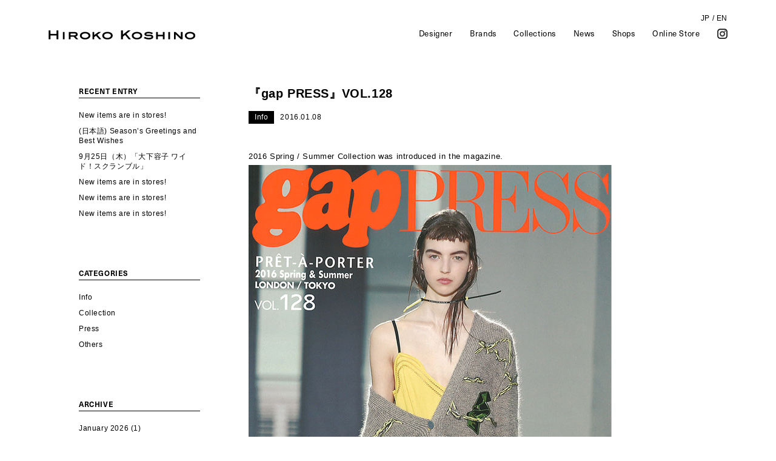

--- FILE ---
content_type: text/html; charset=UTF-8
request_url: https://www.hirokokoshino.com/en/579/
body_size: 4726
content:
<!DOCTYPE html>
<html lang="en-US" class="no-js no-svg">
<head>
<meta charset="UTF-8">
<meta name="viewport" content="width=device-width, initial-scale=1">

<script>(function(html){html.className = html.className.replace(/\bno-js\b/,'js')})(document.documentElement);</script>
<title>『gap PRESS』VOL.128 &#8211; HIROKO KOSHINO / ヒロココシノ公式ブランドサイト</title>
<meta name='robots' content='max-image-preview:large' />
<link rel="alternate" type="application/rss+xml" title="HIROKO KOSHINO / ヒロココシノ公式ブランドサイト &raquo; Feed" href="https://www.hirokokoshino.com/en/feed/" />
<link rel="alternate" type="application/rss+xml" title="HIROKO KOSHINO / ヒロココシノ公式ブランドサイト &raquo; Comments Feed" href="https://www.hirokokoshino.com/en/comments/feed/" />
<style id='classic-theme-styles-inline-css' type='text/css'>
/*! This file is auto-generated */
.wp-block-button__link{color:#fff;background-color:#32373c;border-radius:9999px;box-shadow:none;text-decoration:none;padding:calc(.667em + 2px) calc(1.333em + 2px);font-size:1.125em}.wp-block-file__button{background:#32373c;color:#fff;text-decoration:none}
</style>
<link rel="canonical" href="https://www.hirokokoshino.com/en/579/" />
<link rel='shortlink' href='https://www.hirokokoshino.com/en/?p=579' />
<style>
.qtranxs_flag_ja {background-image: url(https://www.hirokokoshino.com/_wp/wp-content/plugins/qtranslate-xt-master/flags/jp.png); background-repeat: no-repeat;}
.qtranxs_flag_en {background-image: url(https://www.hirokokoshino.com/_wp/wp-content/plugins/qtranslate-xt-master/flags/gb.png); background-repeat: no-repeat;}
</style>
<link hreflang="ja" href="https://www.hirokokoshino.com/ja/579/" rel="alternate" />
<link hreflang="en" href="https://www.hirokokoshino.com/en/579/" rel="alternate" />
<link hreflang="x-default" href="https://www.hirokokoshino.com/579/" rel="alternate" />
<meta name="generator" content="qTranslate-XT 3.16.0.dev.0" />
<link rel="pingback" href="https://www.hirokokoshino.com/_wp/xmlrpc.php">

<link href="https://www.hirokokoshino.com/_wp/wp-content/themes/hirokokoshino2019/js/videojs/video-js.min.css" rel="stylesheet">
<script src="https://www.hirokokoshino.com/_wp/wp-content/themes/hirokokoshino2019/js/videojs/video.min.js"></script>

<link rel="stylesheet" href="https://use.typekit.net/wal6slo.css">
<link rel="stylesheet" href="https://www.hirokokoshino.com/_wp/wp-content/themes/hirokokoshino2019/js/magnific/magnific-popup.css"/>
<link rel="stylesheet" href="https://www.hirokokoshino.com/_wp/wp-content/themes/hirokokoshino2019/js/slick/slick.css" type="text/css" />
<link rel="stylesheet" href="https://www.hirokokoshino.com/_wp/wp-content/themes/hirokokoshino2019/js/slick/slick-theme.css" type="text/css" />
<link rel="stylesheet" type="text/css" href="https://www.hirokokoshino.com/_wp/wp-content/themes/hirokokoshino2019/css/sp.css" />
<link rel="stylesheet" type="text/css" href="https://www.hirokokoshino.com/_wp/wp-content/themes/hirokokoshino2019/css/stylesheet.css" />
<link rel="stylesheet" type="text/css" href="https://www.hirokokoshino.com/_wp/wp-content/themes/hirokokoshino2019/css/style.css?1768503911" />
<link rel="stylesheet" type="text/css" href="https://www.hirokokoshino.com/_wp/wp-content/themes/hirokokoshino2019/css/else.css?1768503911" />

<script src="https://www.hirokokoshino.com/_wp/wp-content/themes/hirokokoshino2019/js/lib/modernizr-custom.js" type="text/javascript"></script>
<script src="https://www.hirokokoshino.com/_wp/wp-content/themes/hirokokoshino2019/js/lib/jquery.min.js" type="text/javascript"></script>
<script src="https://www.hirokokoshino.com/_wp/wp-content/themes/hirokokoshino2019/js/lib/jquery.easing.1.3.js"></script>
<script src="https://www.hirokokoshino.com/_wp/wp-content/themes/hirokokoshino2019/js/lib/imagesloaded.pkgd.min.js"></script>
<script src="https://www.hirokokoshino.com/_wp/wp-content/themes/hirokokoshino2019/js/lib/jquery.tile.min.js"></script>
<script src="https://www.hirokokoshino.com/_wp/wp-content/themes/hirokokoshino2019/js/lib/image-scale.min.js"></script>
<script src="https://www.hirokokoshino.com/_wp/wp-content/themes/hirokokoshino2019/js/lib/jquery.scrollify.js"></script>
<script src="https://www.hirokokoshino.com/_wp/wp-content/themes/hirokokoshino2019/js/lib/jquery.styled-select-box.js"></script>

<script src="https://www.hirokokoshino.com/_wp/wp-content/themes/hirokokoshino2019/js/barba/barba.min.js" type="text/javascript"></script>
<script src="https://www.hirokokoshino.com/_wp/wp-content/themes/hirokokoshino2019/js/magnific/jquery.magnific-popup.min.js"></script>
<script src="https://www.hirokokoshino.com/_wp/wp-content/themes/hirokokoshino2019/js/slick/slick.min.js" type="text/javascript"></script>
<script src="https://www.hirokokoshino.com/_wp/wp-content/themes/hirokokoshino2019/js/common.js?1768503911"></script>
<script src="https://www.hirokokoshino.com/_wp/wp-content/themes/hirokokoshino2019/js/top.js"></script>

<!-- Google tag (gtag.js) --> 
<script async src="https://www.googletagmanager.com/gtag/js?id=G-8JHYZCK5V6"></script> 
<script> 
  window.dataLayer = window.dataLayer || []; 
  function gtag(){dataLayer.push(arguments);} 
  gtag('js', new Date()); 

  gtag('config', 'G-8JHYZCK5V6'); 
</script> 

<!--
<script>
  (function(i,s,o,g,r,a,m){i['GoogleAnalyticsObject']=r;i[r]=i[r]||function(){
  (i[r].q=i[r].q||[]).push(arguments)},i[r].l=1*new Date();a=s.createElement(o),
  m=s.getElementsByTagName(o)[0];a.async=1;a.src=g;m.parentNode.insertBefore(a,m)
  })(window,document,'script','//www.google-analytics.com/analytics.js','ga');

  ga('create', 'UA-45526711-1', 'hirokokoshino-tokyo.com');
  ga('require', 'displayfeatures');
  ga('send', 'pageview');

</script>
-->

<!-- Global site tag (gtag.js) - Google Analytics -->
<!--
<script async src="https://www.googletagmanager.com/gtag/js?id=UA-7238544-1"></script>
<script>
  window.dataLayer = window.dataLayer || [];
  function gtag(){dataLayer.push(arguments);}
  gtag('js', new Date());

  gtag('config', 'UA-7238544-1');
</script>
-->

</head>

<body class="post-template-default single single-post postid-579 single-format-standard enPage has-header-image has-sidebar colors-light">


<header class="">
	<div class="headerBox">
		<h1 id="logo"><a class="no-barba" href="https://www.hirokokoshino.com/en/">HIROKO KOSHINO</a></h1>
		<nav>
			<ul class="langList">
				<li class="current"><a class="no-barba" href="/ja/579/">JP</a></li>
				<li><span> / </span></li>
				<li><a class="no-barba" href="/en/579/">EN</a></li>
			</ul>

			<ul class="navList">
				<li><a class="no-barba" href="https://www.hirokokoshino.com/en/designer">Designer</a></li>
				<li><a class="no-barba" href="https://www.hirokokoshino.com/en/brands">Brands</a></li>
				<li><a class="no-barba" href="https://www.hirokokoshino.com/en/collections">Collections</a></li>
				<li><a class="no-barba" href="https://www.hirokokoshino.com/en/news">News</a></li>
				<li><a class="no-barba" href="https://www.hirokokoshino.com/en/shops">Shops</a></li>
				<li><a class="no-barba" href="https://www.hirokokoshino.com/en/online-store">Online Store</a></li>
				<li class="instagram"><a href="https://www.instagram.com/hirokokoshino_official/" target="_blank">Instagram</a></li>
			</ul>
		</nav>
	</div>
</header>
<div id="barba-wrapper">
<div class="barba-container" data-namespace="newsDetail">
	
	<main class="page">
		<section class="sec">
			<div class="contentBox">

				<div class="blogContent">
					<div class="mainContent">
						<article>
							<h3 class="ttl"><a href="https://www.hirokokoshino.com/en/579/">『gap PRESS』VOL.128</a></h3>
							<div class="dateBox"><div class="category">Info</div><div class="date">2016.01.08</div></div>
							<div class="desp">
<p>
2016 Spring / Summer Collection was introduced in the magazine.<br />
<img decoding="async" alt="" src="/lacne/news/upload/gappress201601.jpg" style="width: 600px; height: 805px;" /><img decoding="async" alt="" src="/lacne/news/upload/gappress201610.jpg" style="width: 600px; height: 777px;" /><img decoding="async" alt="" src="/lacne/news/upload/gappress201603.jpg" style="width: 600px; height: 849px;" /></p>
							</div>		
							
<!-- 							<div class="img"><a href="#"><img src="https://www.hirokokoshino.com/_wp/wp-content/themes/hirokokoshino2019/images/img_news01.jpg" /></a></div>	 -->				
						</article>
					</div>
					<div class="side">
	

<aside id="secondary" class="widget-area" role="complementary" aria-label="Blog Sidebar">
	
		<section id="recent-posts-3" class="widget widget_recent_entries">
		<h2 class="widget-title">RECENT ENTRY</h2>
		<ul>
											<li>
					<a href="https://www.hirokokoshino.com/en/16417/">New items are in stores!</a>
									</li>
											<li>
					<a href="https://www.hirokokoshino.com/en/16250/">(日本語) Season’s Greetings and Best Wishes</a>
									</li>
											<li>
					<a href="https://www.hirokokoshino.com/en/16242/">9月25日（木）「大下容子 ワイド！スクランブル」</a>
									</li>
											<li>
					<a href="https://www.hirokokoshino.com/en/16239/">New items are in stores!</a>
									</li>
											<li>
					<a href="https://www.hirokokoshino.com/en/16042/">New items are in stores!</a>
									</li>
											<li>
					<a href="https://www.hirokokoshino.com/en/15812/">New items are in stores!</a>
									</li>
					</ul>

		</section><section id="categories-2" class="widget widget_categories"><h2 class="widget-title">CATEGORIES</h2>
			<ul>
					<li class="cat-item cat-item-2"><a href="https://www.hirokokoshino.com/en/category/info/">Info</a>
</li>
	<li class="cat-item cat-item-8"><a href="https://www.hirokokoshino.com/en/category/press/magazine/">Magazine</a>
</li>
	<li class="cat-item cat-item-1"><a href="https://www.hirokokoshino.com/en/category/collection/">Collection</a>
</li>
	<li class="cat-item cat-item-9"><a href="https://www.hirokokoshino.com/en/category/press/newspaper/">Newspaper</a>
</li>
	<li class="cat-item cat-item-7"><a href="https://www.hirokokoshino.com/en/category/press/">Press</a>
</li>
	<li class="cat-item cat-item-3"><a href="https://www.hirokokoshino.com/en/category/others/">Others</a>
</li>
			</ul>

			</section><section id="archives-2" class="widget widget_archive"><h2 class="widget-title">ARCHIVE</h2>
			<ul>
					<li><a href='https://www.hirokokoshino.com/en/date/2026/01/'>January 2026</a>&nbsp;(1)</li>
	<li><a href='https://www.hirokokoshino.com/en/date/2025/12/'>December 2025</a>&nbsp;(3)</li>
	<li><a href='https://www.hirokokoshino.com/en/date/2025/11/'>November 2025</a>&nbsp;(1)</li>
	<li><a href='https://www.hirokokoshino.com/en/date/2025/10/'>October 2025</a>&nbsp;(1)</li>
	<li><a href='https://www.hirokokoshino.com/en/date/2025/09/'>September 2025</a>&nbsp;(3)</li>
	<li><a href='https://www.hirokokoshino.com/en/date/2025/08/'>August 2025</a>&nbsp;(2)</li>
	<li><a href='https://www.hirokokoshino.com/en/date/2025/07/'>July 2025</a>&nbsp;(2)</li>
	<li><a href='https://www.hirokokoshino.com/en/date/2025/06/'>June 2025</a>&nbsp;(2)</li>
	<li><a href='https://www.hirokokoshino.com/en/date/2025/05/'>May 2025</a>&nbsp;(6)</li>
	<li><a href='https://www.hirokokoshino.com/en/date/2025/04/'>April 2025</a>&nbsp;(3)</li>
	<li><a href='https://www.hirokokoshino.com/en/date/2025/03/'>March 2025</a>&nbsp;(1)</li>
	<li><a href='https://www.hirokokoshino.com/en/date/2025/02/'>February 2025</a>&nbsp;(4)</li>
	<li><a href='https://www.hirokokoshino.com/en/date/2025/01/'>January 2025</a>&nbsp;(2)</li>
	<li><a href='https://www.hirokokoshino.com/en/date/2024/12/'>December 2024</a>&nbsp;(1)</li>
	<li><a href='https://www.hirokokoshino.com/en/date/2024/11/'>November 2024</a>&nbsp;(4)</li>
	<li><a href='https://www.hirokokoshino.com/en/date/2024/10/'>October 2024</a>&nbsp;(2)</li>
	<li><a href='https://www.hirokokoshino.com/en/date/2024/09/'>September 2024</a>&nbsp;(3)</li>
	<li><a href='https://www.hirokokoshino.com/en/date/2024/08/'>August 2024</a>&nbsp;(2)</li>
	<li><a href='https://www.hirokokoshino.com/en/date/2024/07/'>July 2024</a>&nbsp;(1)</li>
	<li><a href='https://www.hirokokoshino.com/en/date/2024/06/'>June 2024</a>&nbsp;(3)</li>
	<li><a href='https://www.hirokokoshino.com/en/date/2024/05/'>May 2024</a>&nbsp;(2)</li>
	<li><a href='https://www.hirokokoshino.com/en/date/2024/04/'>April 2024</a>&nbsp;(2)</li>
	<li><a href='https://www.hirokokoshino.com/en/date/2024/03/'>March 2024</a>&nbsp;(2)</li>
	<li><a href='https://www.hirokokoshino.com/en/date/2024/02/'>February 2024</a>&nbsp;(2)</li>
	<li><a href='https://www.hirokokoshino.com/en/date/2024/01/'>January 2024</a>&nbsp;(2)</li>
	<li><a href='https://www.hirokokoshino.com/en/date/2023/12/'>December 2023</a>&nbsp;(1)</li>
	<li><a href='https://www.hirokokoshino.com/en/date/2023/11/'>November 2023</a>&nbsp;(2)</li>
	<li><a href='https://www.hirokokoshino.com/en/date/2023/10/'>October 2023</a>&nbsp;(3)</li>
	<li><a href='https://www.hirokokoshino.com/en/date/2023/09/'>September 2023</a>&nbsp;(2)</li>
	<li><a href='https://www.hirokokoshino.com/en/date/2023/08/'>August 2023</a>&nbsp;(2)</li>
	<li><a href='https://www.hirokokoshino.com/en/date/2023/07/'>July 2023</a>&nbsp;(2)</li>
	<li><a href='https://www.hirokokoshino.com/en/date/2023/06/'>June 2023</a>&nbsp;(2)</li>
	<li><a href='https://www.hirokokoshino.com/en/date/2023/05/'>May 2023</a>&nbsp;(2)</li>
	<li><a href='https://www.hirokokoshino.com/en/date/2023/04/'>April 2023</a>&nbsp;(2)</li>
	<li><a href='https://www.hirokokoshino.com/en/date/2023/03/'>March 2023</a>&nbsp;(3)</li>
	<li><a href='https://www.hirokokoshino.com/en/date/2023/02/'>February 2023</a>&nbsp;(1)</li>
	<li><a href='https://www.hirokokoshino.com/en/date/2023/01/'>January 2023</a>&nbsp;(2)</li>
	<li><a href='https://www.hirokokoshino.com/en/date/2022/12/'>December 2022</a>&nbsp;(2)</li>
	<li><a href='https://www.hirokokoshino.com/en/date/2022/11/'>November 2022</a>&nbsp;(2)</li>
	<li><a href='https://www.hirokokoshino.com/en/date/2022/10/'>October 2022</a>&nbsp;(5)</li>
	<li><a href='https://www.hirokokoshino.com/en/date/2022/09/'>September 2022</a>&nbsp;(3)</li>
	<li><a href='https://www.hirokokoshino.com/en/date/2022/08/'>August 2022</a>&nbsp;(2)</li>
	<li><a href='https://www.hirokokoshino.com/en/date/2022/07/'>July 2022</a>&nbsp;(1)</li>
	<li><a href='https://www.hirokokoshino.com/en/date/2022/06/'>June 2022</a>&nbsp;(3)</li>
	<li><a href='https://www.hirokokoshino.com/en/date/2022/05/'>May 2022</a>&nbsp;(4)</li>
	<li><a href='https://www.hirokokoshino.com/en/date/2022/04/'>April 2022</a>&nbsp;(1)</li>
	<li><a href='https://www.hirokokoshino.com/en/date/2022/03/'>March 2022</a>&nbsp;(4)</li>
	<li><a href='https://www.hirokokoshino.com/en/date/2022/02/'>February 2022</a>&nbsp;(2)</li>
	<li><a href='https://www.hirokokoshino.com/en/date/2021/12/'>December 2021</a>&nbsp;(2)</li>
	<li><a href='https://www.hirokokoshino.com/en/date/2021/11/'>November 2021</a>&nbsp;(1)</li>
	<li><a href='https://www.hirokokoshino.com/en/date/2021/10/'>October 2021</a>&nbsp;(1)</li>
	<li><a href='https://www.hirokokoshino.com/en/date/2021/09/'>September 2021</a>&nbsp;(2)</li>
	<li><a href='https://www.hirokokoshino.com/en/date/2021/08/'>August 2021</a>&nbsp;(1)</li>
	<li><a href='https://www.hirokokoshino.com/en/date/2021/07/'>July 2021</a>&nbsp;(1)</li>
	<li><a href='https://www.hirokokoshino.com/en/date/2021/06/'>June 2021</a>&nbsp;(1)</li>
	<li><a href='https://www.hirokokoshino.com/en/date/2021/05/'>May 2021</a>&nbsp;(4)</li>
	<li><a href='https://www.hirokokoshino.com/en/date/2021/04/'>April 2021</a>&nbsp;(4)</li>
	<li><a href='https://www.hirokokoshino.com/en/date/2021/03/'>March 2021</a>&nbsp;(3)</li>
	<li><a href='https://www.hirokokoshino.com/en/date/2021/02/'>February 2021</a>&nbsp;(1)</li>
	<li><a href='https://www.hirokokoshino.com/en/date/2021/01/'>January 2021</a>&nbsp;(2)</li>
	<li><a href='https://www.hirokokoshino.com/en/date/2020/12/'>December 2020</a>&nbsp;(1)</li>
	<li><a href='https://www.hirokokoshino.com/en/date/2020/11/'>November 2020</a>&nbsp;(1)</li>
	<li><a href='https://www.hirokokoshino.com/en/date/2020/10/'>October 2020</a>&nbsp;(3)</li>
	<li><a href='https://www.hirokokoshino.com/en/date/2020/09/'>September 2020</a>&nbsp;(1)</li>
	<li><a href='https://www.hirokokoshino.com/en/date/2020/08/'>August 2020</a>&nbsp;(1)</li>
	<li><a href='https://www.hirokokoshino.com/en/date/2020/06/'>June 2020</a>&nbsp;(4)</li>
	<li><a href='https://www.hirokokoshino.com/en/date/2020/04/'>April 2020</a>&nbsp;(3)</li>
	<li><a href='https://www.hirokokoshino.com/en/date/2020/03/'>March 2020</a>&nbsp;(4)</li>
	<li><a href='https://www.hirokokoshino.com/en/date/2020/02/'>February 2020</a>&nbsp;(2)</li>
	<li><a href='https://www.hirokokoshino.com/en/date/2020/01/'>January 2020</a>&nbsp;(2)</li>
	<li><a href='https://www.hirokokoshino.com/en/date/2019/11/'>November 2019</a>&nbsp;(3)</li>
	<li><a href='https://www.hirokokoshino.com/en/date/2019/10/'>October 2019</a>&nbsp;(2)</li>
	<li><a href='https://www.hirokokoshino.com/en/date/2019/09/'>September 2019</a>&nbsp;(1)</li>
	<li><a href='https://www.hirokokoshino.com/en/date/2019/08/'>August 2019</a>&nbsp;(2)</li>
	<li><a href='https://www.hirokokoshino.com/en/date/2019/07/'>July 2019</a>&nbsp;(3)</li>
	<li><a href='https://www.hirokokoshino.com/en/date/2019/06/'>June 2019</a>&nbsp;(2)</li>
	<li><a href='https://www.hirokokoshino.com/en/date/2019/04/'>April 2019</a>&nbsp;(3)</li>
	<li><a href='https://www.hirokokoshino.com/en/date/2019/03/'>March 2019</a>&nbsp;(3)</li>
	<li><a href='https://www.hirokokoshino.com/en/date/2019/02/'>February 2019</a>&nbsp;(2)</li>
	<li><a href='https://www.hirokokoshino.com/en/date/2019/01/'>January 2019</a>&nbsp;(2)</li>
	<li><a href='https://www.hirokokoshino.com/en/date/2018/11/'>November 2018</a>&nbsp;(3)</li>
	<li><a href='https://www.hirokokoshino.com/en/date/2018/10/'>October 2018</a>&nbsp;(4)</li>
	<li><a href='https://www.hirokokoshino.com/en/date/2018/08/'>August 2018</a>&nbsp;(1)</li>
	<li><a href='https://www.hirokokoshino.com/en/date/2018/07/'>July 2018</a>&nbsp;(1)</li>
	<li><a href='https://www.hirokokoshino.com/en/date/2018/06/'>June 2018</a>&nbsp;(3)</li>
	<li><a href='https://www.hirokokoshino.com/en/date/2018/05/'>May 2018</a>&nbsp;(3)</li>
	<li><a href='https://www.hirokokoshino.com/en/date/2018/04/'>April 2018</a>&nbsp;(1)</li>
	<li><a href='https://www.hirokokoshino.com/en/date/2018/03/'>March 2018</a>&nbsp;(3)</li>
	<li><a href='https://www.hirokokoshino.com/en/date/2018/02/'>February 2018</a>&nbsp;(2)</li>
	<li><a href='https://www.hirokokoshino.com/en/date/2018/01/'>January 2018</a>&nbsp;(1)</li>
	<li><a href='https://www.hirokokoshino.com/en/date/2017/12/'>December 2017</a>&nbsp;(2)</li>
	<li><a href='https://www.hirokokoshino.com/en/date/2017/11/'>November 2017</a>&nbsp;(2)</li>
	<li><a href='https://www.hirokokoshino.com/en/date/2017/10/'>October 2017</a>&nbsp;(2)</li>
	<li><a href='https://www.hirokokoshino.com/en/date/2017/09/'>September 2017</a>&nbsp;(3)</li>
	<li><a href='https://www.hirokokoshino.com/en/date/2017/08/'>August 2017</a>&nbsp;(1)</li>
	<li><a href='https://www.hirokokoshino.com/en/date/2017/07/'>July 2017</a>&nbsp;(3)</li>
	<li><a href='https://www.hirokokoshino.com/en/date/2017/06/'>June 2017</a>&nbsp;(1)</li>
	<li><a href='https://www.hirokokoshino.com/en/date/2017/05/'>May 2017</a>&nbsp;(1)</li>
	<li><a href='https://www.hirokokoshino.com/en/date/2017/04/'>April 2017</a>&nbsp;(2)</li>
	<li><a href='https://www.hirokokoshino.com/en/date/2017/03/'>March 2017</a>&nbsp;(1)</li>
	<li><a href='https://www.hirokokoshino.com/en/date/2017/02/'>February 2017</a>&nbsp;(2)</li>
	<li><a href='https://www.hirokokoshino.com/en/date/2017/01/'>January 2017</a>&nbsp;(2)</li>
	<li><a href='https://www.hirokokoshino.com/en/date/2016/12/'>December 2016</a>&nbsp;(1)</li>
	<li><a href='https://www.hirokokoshino.com/en/date/2016/11/'>November 2016</a>&nbsp;(2)</li>
	<li><a href='https://www.hirokokoshino.com/en/date/2016/10/'>October 2016</a>&nbsp;(1)</li>
	<li><a href='https://www.hirokokoshino.com/en/date/2016/08/'>August 2016</a>&nbsp;(2)</li>
	<li><a href='https://www.hirokokoshino.com/en/date/2016/07/'>July 2016</a>&nbsp;(2)</li>
	<li><a href='https://www.hirokokoshino.com/en/date/2016/06/'>June 2016</a>&nbsp;(7)</li>
	<li><a href='https://www.hirokokoshino.com/en/date/2016/05/'>May 2016</a>&nbsp;(8)</li>
	<li><a href='https://www.hirokokoshino.com/en/date/2016/04/'>April 2016</a>&nbsp;(14)</li>
	<li><a href='https://www.hirokokoshino.com/en/date/2016/02/'>February 2016</a>&nbsp;(2)</li>
	<li><a href='https://www.hirokokoshino.com/en/date/2016/01/'>January 2016</a>&nbsp;(13)</li>
	<li><a href='https://www.hirokokoshino.com/en/date/2015/12/'>December 2015</a>&nbsp;(1)</li>
	<li><a href='https://www.hirokokoshino.com/en/date/2015/11/'>November 2015</a>&nbsp;(7)</li>
	<li><a href='https://www.hirokokoshino.com/en/date/2015/10/'>October 2015</a>&nbsp;(3)</li>
	<li><a href='https://www.hirokokoshino.com/en/date/2015/09/'>September 2015</a>&nbsp;(6)</li>
	<li><a href='https://www.hirokokoshino.com/en/date/2015/08/'>August 2015</a>&nbsp;(2)</li>
	<li><a href='https://www.hirokokoshino.com/en/date/2015/07/'>July 2015</a>&nbsp;(2)</li>
	<li><a href='https://www.hirokokoshino.com/en/date/2015/06/'>June 2015</a>&nbsp;(10)</li>
	<li><a href='https://www.hirokokoshino.com/en/date/2015/05/'>May 2015</a>&nbsp;(12)</li>
	<li><a href='https://www.hirokokoshino.com/en/date/2015/04/'>April 2015</a>&nbsp;(8)</li>
	<li><a href='https://www.hirokokoshino.com/en/date/2015/03/'>March 2015</a>&nbsp;(4)</li>
	<li><a href='https://www.hirokokoshino.com/en/date/2015/02/'>February 2015</a>&nbsp;(6)</li>
	<li><a href='https://www.hirokokoshino.com/en/date/2015/01/'>January 2015</a>&nbsp;(4)</li>
	<li><a href='https://www.hirokokoshino.com/en/date/2014/12/'>December 2014</a>&nbsp;(7)</li>
	<li><a href='https://www.hirokokoshino.com/en/date/2014/11/'>November 2014</a>&nbsp;(2)</li>
	<li><a href='https://www.hirokokoshino.com/en/date/2014/10/'>October 2014</a>&nbsp;(1)</li>
	<li><a href='https://www.hirokokoshino.com/en/date/2014/09/'>September 2014</a>&nbsp;(4)</li>
	<li><a href='https://www.hirokokoshino.com/en/date/2014/08/'>August 2014</a>&nbsp;(3)</li>
	<li><a href='https://www.hirokokoshino.com/en/date/2014/06/'>June 2014</a>&nbsp;(2)</li>
	<li><a href='https://www.hirokokoshino.com/en/date/2014/05/'>May 2014</a>&nbsp;(3)</li>
	<li><a href='https://www.hirokokoshino.com/en/date/2014/04/'>April 2014</a>&nbsp;(1)</li>
	<li><a href='https://www.hirokokoshino.com/en/date/2014/03/'>March 2014</a>&nbsp;(5)</li>
	<li><a href='https://www.hirokokoshino.com/en/date/2014/02/'>February 2014</a>&nbsp;(1)</li>
	<li><a href='https://www.hirokokoshino.com/en/date/2013/12/'>December 2013</a>&nbsp;(1)</li>
	<li><a href='https://www.hirokokoshino.com/en/date/2013/11/'>November 2013</a>&nbsp;(2)</li>
	<li><a href='https://www.hirokokoshino.com/en/date/2013/10/'>October 2013</a>&nbsp;(3)</li>
	<li><a href='https://www.hirokokoshino.com/en/date/2013/09/'>September 2013</a>&nbsp;(1)</li>
	<li><a href='https://www.hirokokoshino.com/en/date/2013/08/'>August 2013</a>&nbsp;(1)</li>
	<li><a href='https://www.hirokokoshino.com/en/date/2013/07/'>July 2013</a>&nbsp;(1)</li>
	<li><a href='https://www.hirokokoshino.com/en/date/2013/06/'>June 2013</a>&nbsp;(2)</li>
	<li><a href='https://www.hirokokoshino.com/en/date/2013/05/'>May 2013</a>&nbsp;(1)</li>
	<li><a href='https://www.hirokokoshino.com/en/date/2013/04/'>April 2013</a>&nbsp;(3)</li>
			</ul>

			</section></aside><!-- #secondary -->
	
					</div>

				</div>


					<div class="newsDirectionBox">															
						<div class="newsDirection">
<!-- 							<span class="back"><a href="javascript:history.back();">Back</a></span> -->
							
							<span class="prev page-numbers single"><a href="https://www.hirokokoshino.com/en/805/" rel="next">PREV</a></span>							<span class="next page-numbers single"><a href="https://www.hirokokoshino.com/en/804/" rel="prev">NEXT</a></span>						</div><!-- newsDirection -->
					</div><!-- /newsDirectionBox -->




			</div>
		</section>
	</main>
	
	<footer>Copyright © HIROKO KOSHINO INTERNATIONAL INC. All rights reserved.</footer>

</div><!-- barba-container -->
</div><!-- barba-wrapper -->



<div id="button_container">
	<div id="toggle">
		<span class="top"></span>
		<span class="middle"></span>
		<span class="bottom"></span>
	</div>
</div>

<div id="overlay">
	<nav class="overlay-menu">
		<ul class="lineList">
			<li><a class="no-barba" href="https://www.hirokokoshino.com/en/">Top</a></li>
			<li><a class="no-barba" href="https://www.hirokokoshino.com/en/designer">Designer</a></li>
			<li><a class="no-barba" href="https://www.hirokokoshino.com/en/brands">Brands</a></li>
			<li><a class="no-barba" href="https://www.hirokokoshino.com/en/collections">Collections</a></li>
			<li><a class="no-barba" href="https://www.hirokokoshino.com/en/news">News</a></li>
			<li><a class="no-barba" href="https://www.hirokokoshino.com/en/shops">Shops</a></li>
			<li><a class="no-barba" href="https://www.hirokokoshino.com/en/online-store">Online Store</a></li>
			<li class="instagram"><a href="https://www.instagram.com/hirokokoshino_official/" target="_blank">Instagram</a></li>
			<li class="lang"><a href="/ja/579/">JP</a><span> / </span><a href="/en/579/">EN</a></li>
		</ul>
	</nav>
</div>


</body>
</html>
